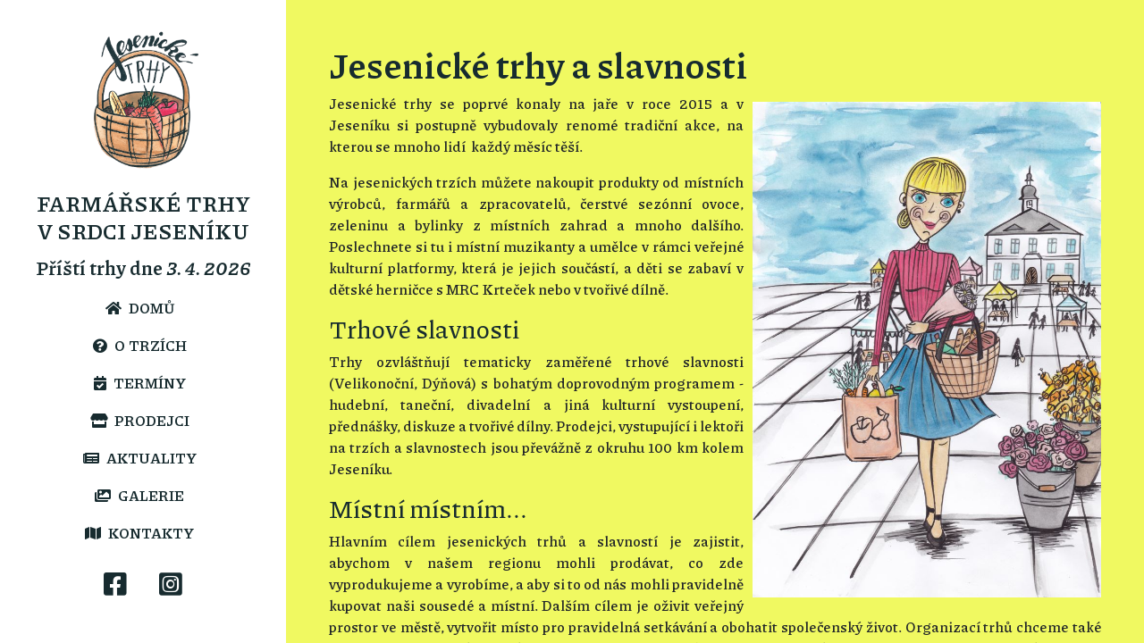

--- FILE ---
content_type: text/html; charset=UTF-8
request_url: https://jesenicketrhy.cz/o-trzich
body_size: 4608
content:
<!DOCTYPE html>
<html lang="cs">

    <head>

    <!-- Google tag (gtag.js) --> <script async src=https://www.googletagmanager.com/gtag/js?id=G-5T5WLFZTEH></script> <script> window.dataLayer = window.dataLayer || []; function gtag(){dataLayer.push(arguments);} gtag('js', new Date()); gtag('config', 'G-5T5WLFZTEH'); </script>

    <meta charset="utf-8">
    
    <meta name="viewport" content="width=device-width, initial-scale=1.0">
<meta property="og:type" content="Website" />
<meta property="fb:app_id" content="" />


<meta charset="utf-8">
<meta http-equiv="X-UA-Compatible" content="IE=edge" >
<meta name="viewport" content="width=device-width, initial-scale=1.0">
<meta name="description" content="">
<meta name="keywords" content="Jesenické, Jeseník, trhy, Sudetikus, prodej, prodejci">
<meta name="title" content="O trzích | Jesenické trhy">
<meta name="robots" content="index, follow">
<meta name="generator" content="Jesenické trhy" />
<title>O trzích | Jesenické trhy</title>
<link rel="canonical" href="https://jesenicketrhy.cz/o-trzich"/>
<meta property="og:title" content="O trzích | Jesenické trhy" />
<meta property="og:url" content="https://jesenicketrhy.cz/o-trzich" />
<meta property="og:image" content="https://jesenicketrhy.cz/themes/jes-trhy/assets/images/favicon.png" />
<meta property="og:site_name" content="Jesenické trhy" />
<meta property="og:description" content="" />

    
    <!-- Bootstrap CSS -->
    <link href="https://cdn.jsdelivr.net/npm/bootstrap@5.0.2/dist/css/bootstrap.min.css" rel="stylesheet" integrity="sha384-EVSTQN3/azprG1Anm3QDgpJLIm9Nao0Yz1ztcQTwFspd3yD65VohhpuuCOmLASjC" crossorigin="anonymous">
    
    <link rel="icon" type="image/icon" href="https://jesenicketrhy.cz/themes/jes-trhy/assets/images/favicon.png">
    
    <link rel="preconnect" href="https://fonts.gstatic.com">
    <link href="https://fonts.googleapis.com/css2?family=Piazzolla:ital,wght@0,100;0,200;0,300;0,400;0,500;0,600;0,700;0,800;0,900;1,100;1,200;1,300;1,400;1,500;1,600;1,700;1,800;1,900&display=swap" rel="stylesheet">

    <link href="https://jesenicketrhy.cz/themes/jes-trhy/assets/css/style.css" rel="stylesheet">
    <link href="https://jesenicketrhy.cz/themes/jes-trhy/assets/css/menu.css" rel="stylesheet">
    <link href="https://jesenicketrhy.cz/themes/jes-trhy/assets/libs/lightgallery/css/lightgallery.min.css" rel="stylesheet">
    
    <link rel="stylesheet" href="https://unpkg.com/swiper/swiper-bundle.min.css" />
    
    <script src="https://kit.fontawesome.com/16662d58f0.js" crossorigin="anonymous"></script>
    
    <script src="https://code.jquery.com/jquery-3.5.1.min.js" integrity="sha256-9/aliU8dGd2tb6OSsuzixeV4y/faTqgFtohetphbbj0=" crossorigin="anonymous"></script>
    <script src="https://cdn.jsdelivr.net/npm/@popperjs/core@2.5.4/dist/umd/popper.min.js" integrity="sha384-q2kxQ16AaE6UbzuKqyBE9/u/KzioAlnx2maXQHiDX9d4/zp8Ok3f+M7DPm+Ib6IU" crossorigin="anonymous"></script>
    <script src="https://cdn.jsdelivr.net/npm/bootstrap@5.0.0-beta1/dist/js/bootstrap.min.js" integrity="sha384-pQQkAEnwaBkjpqZ8RU1fF1AKtTcHJwFl3pblpTlHXybJjHpMYo79HY3hIi4NKxyj" crossorigin="anonymous"></script>
    
    <script src="https://jesenicketrhy.cz/themes/jes-trhy/assets/libs/lightgallery/js/lightgallery.min.js"></script>
    <script src="https://jesenicketrhy.cz/themes/jes-trhy/assets/js/custom.js"></script>
    
    <script src="https://unpkg.com/swiper/swiper-bundle.min.js"></script>

        
    <!-- Global site tag (gtag.js) - Google Analytics -->
    <script async src="https://www.googletagmanager.com/gtag/js?id=G-10JG5N5Z5M"></script>
    <script>
      window.dataLayer = window.dataLayer || [];
      function gtag(){dataLayer.push(arguments);}
      gtag('js', new Date());
    
      gtag('config', 'G-10JG5N5Z5M');
    </script>

    
</head>    <meta name="viewport" content="width=device-width, initial-scale=1.0">
<meta property="og:type" content="Website" />
<meta property="fb:app_id" content="" />


<meta charset="utf-8">
<meta http-equiv="X-UA-Compatible" content="IE=edge" >
<meta name="viewport" content="width=device-width, initial-scale=1.0">
<meta name="description" content="">
<meta name="keywords" content="Jesenické, Jeseník, trhy, Sudetikus, prodej, prodejci">
<meta name="title" content="O trzích | Jesenické trhy">
<meta name="robots" content="index, follow">
<meta name="generator" content="Jesenické trhy" />
<title>O trzích | Jesenické trhy</title>
<link rel="canonical" href="https://jesenicketrhy.cz/o-trzich"/>
<meta property="og:title" content="O trzích | Jesenické trhy" />
<meta property="og:url" content="https://jesenicketrhy.cz/o-trzich" />
<meta property="og:image" content="https://jesenicketrhy.cz/themes/jes-trhy/assets/images/favicon.png" />
<meta property="og:site_name" content="Jesenické trhy" />
<meta property="og:description" content="" />


    <body>
    
        <div class="container-fluid">
            <div class="row">
                <div class="col-xxl-3 col-xl-3 col-lg-3 col-md-12 col-12 menu-box">
                    <div class="w-100 h-100 px-3 py-3">

    <div class="row mt-2 justify-content-center">
        <div class="col text-center">
            <a href="/" class="menu-logo d-inline-block">
                <img src="https://jesenicketrhy.cz/storage/app/media/logo_trhy_trans.png">
            </a>
        </div>
    </div>
    
    <div class="row mt-2 justify-content-center">
        <div class="col-lg-12 col-md-16 col-sm-12 col-12">
            <h1 class="menu-heading">
                Farmářské trhy v&nbsp;srdci Jeseníku
            </h1>
        </div>
        
        <div class="col-lg-12 col-md-16 col-sm-12 col-12 mt-1">
            <h2 class="menu-subheading">
                Příští trhy dne <em>3.&nbsp;4.&nbsp;2026</em>
            </h2>
        </div>
    </div>
    
    <div class="row mt-2 justify-content-center">
        <div class="col text-lg-center">
            <nav class="nav flex-lg-column flex-md-row flex-row menu-nav justify-content-center">
              <a class="nav-link" href="/"><i class="fas fa-home"></i><span class="d-inline-block px-2">Domů</span></a>
              <a class="nav-link" href="https://jesenicketrhy.cz/o-trzich"><i class="fas fa-question-circle"></i><span class="d-inline-block px-2">O trzích</span></a>
              <a class="nav-link" href="https://jesenicketrhy.cz/terminy"><i class="fas fa-calendar-check"></i><span class="d-inline-block px-2">Termíny</span></a>
              <a class="nav-link" href="https://jesenicketrhy.cz/prodejci"><i class="fas fa-store"></i><span class="d-inline-block px-2">Prodejci</span></a>
              <a class="nav-link" href="https://jesenicketrhy.cz/aktuality"><i class="fas fa-newspaper"></i><span class="d-inline-block px-2">Aktuality</span></a>
              <a class="nav-link" href="https://jesenicketrhy.cz/galerie"><i class="fas fa-images"></i><span class="d-inline-block px-2">Galerie</span></a>
              <a class="nav-link" href="https://jesenicketrhy.cz/kontakty"><i class="fas fa-map"></i><span class="d-inline-block px-2">Kontakty</span></a>
            </nav>
        </div>
    </div>
    
    <div class="row mt-2 justify-content-center">
        <div class="col text-lg-center">
            <nav class="nav flex-row justify-content-center menu-nav-social">
              <a class="nav-link mx-2" href="https://www.facebook.com/JesenickeTrhy" target="_blank"><i class="fab fa-facebook-square"></i></a>
              <a class="nav-link mx-2" href="https://www.instagram.com/jesenicke_farmarske_trhy/" target="_blank"><i class="fab fa-instagram-square"></i></a>
            </nav>
        </div>
    </div>

</div>                </div>
                
                <div class="col-xxl-9 col-xl-9 col-lg-9 col-md-12 col-12 content-box content-box-about">

    <div class="row">
    
        <div class="col px-lg-5 px-md-3 px-3 py-lg-5 py-md-3 py-3">
        
            <div class="row">
                <div class="col">
                    <h1><strong>Jesenické trhy a slavnosti</strong></h1>

<p style="text-align: justify;"><img data-fr-image-pasted="true" src="https://jesenicketrhy.cz/storage/app/media/uploaded-files/trhorig-kopie.jpg" data-result="success" class="fr-fic fr-dii fr-fir" style="width: 390px;">Jesenické trhy se poprvé konaly na jaře v roce 2015 a v Jeseníku si postupně vybudovaly renomé tradiční akce, na kterou se mnoho lidí &nbsp;každý měsíc těší.</p>

<p style="text-align: justify;">Na jesenických trzích můžete nakoupit produkty od místních výrobců, farmářů a zpracovatelů, čerstvé sezónní ovoce, zeleninu a bylinky z místních zahrad a mnoho dalšího. Poslechnete si tu i místní muzikanty a umělce v rámci veřejné kulturní platformy, která je jejich součástí, a děti se zabaví v dětské herničce s MRC Krteček nebo v tvořivé dílně.</p>

<h3 style="text-align: justify;">Trhové slavnosti</h3>

<p style="text-align: justify;">Trhy ozvláštňují tematicky zaměřené trhové slavnosti (Velikonoční, Dýňová) s bohatým doprovodným programem - hudební, taneční, divadelní a jiná kulturní vystoupení, přednášky, diskuze a tvořivé dílny. Prodejci, vystupující i lektoři na trzích a slavnostech jsou převážně z okruhu 100 km kolem Jeseníku.</p>

<h3 style="text-align: justify;">Místní místním...</h3>

<p style="text-align: justify;">Hlavním cílem jesenických trhů a slavností je zajistit, abychom v našem regionu mohli prodávat, co zde vyprodukujeme a vyrobíme, a aby si to od nás mohli pravidelně kupovat naši sousedé a místní. Dalším cílem je oživit veřejný prostor ve městě, vytvořit místo pro pravidelná setkávání a obohatit společenský život. Organizací trhů chceme také podporovat místní ekonomiku, zdravé stravování a způsob života šetrný k přírodnímu bohatství Jesenicka. Místní lidé zde také mohou představit své nápady a svoje aktivity. V rámci doprovodného programu tady dostanou prostor, aby představili své hudební, výtvarné, divadelní, taneční, sportovní a jiné projekty.</p>

<h3 style="text-align: justify;">Spolupracujeme</h3>

<p style="text-align: justify;">Od listopadu 2023 spolupracujeme s MAS Vincenze Priessnitze v rámci projektu <em>Podpora komunitních akcí a posilování rodinných vazeb na Jesenicku</em>, který je spolufinancován Evropskou unií. Projekt je zaměřen na realizaci aktivit komunitně vedeného místního rozvoje na území MAS Vincenze Priessnitze pro Jesenicko s využitím komunitní práce a sociálně aktivizační a participační činnosti, na podporu rodin, neformálních pečujících a péče o děti.</p>

<p style="text-align: justify;">&nbsp;Tradičně spolupracujeme s Mateřským a rodinným centrem Krteček z Jeseníku, které na trzích vede dětský koutek. Dále spolupracujeme s neziskovými organizacemi, které na trzích prezentují svou činnost a výrobky terapeutických dílen. Spolupracujeme se SONS - Sjednocenou organizací nevidomých a slabozrakých, Charitou Jeseník a Maltézskou pomocí. Dále také spolupracujeme s Dětským domovem Sněženka a Radou seniorů v Jeseníku.</p>

<h3 style="text-align: justify;">Proč to všechno...?</h3>

<p style="text-align: justify;">Jesenické trhy byly první aktivitou spolku Sudetikus. Jednou ze zakladatelek byla Lenka Sedláčková. Proč je založila? „<em>Do Jesenických trhů jsem šla proto, že chci něco udělat pro region. Nejen čekat, že se něco udělá a kritizovat. Mám zájem o veřejný prostor. Líbí se mi, když lidé žijí venku, ne každý sám zavřený doma. Chci podporovat místní lidi a jejich aktivity, nevidím smysl v pouhém čekání na velkého investora. Myslím, že je důležité, když začneme od začátku my sami.</em>“</p>

<p style="text-align: justify;">Jesenické trhy se konají s finanční podporou Olomouckého kraje, ve spolupráci s Městem Jeseník.</p>

<h3>Naše trhy</h3>

<p>Jaké budou Jesenické trhy? To záleží jen na nás - na nás všech! Což takhle se zapojit a ukázat světu, co ve Vás vězí? Neváhejte nás kontaktovat, Těšíme se i na Vás!</p>

<p>• &nbsp; &nbsp;Pro přihlášení nás <a href="https://jesenicketrhy.cz/kontakty" rel="noopener noreferrer" target="_blank">kontaktujte e-mailem nebo telefonicky.</a></p>

<p>• &nbsp; &nbsp;<a href="https://drive.google.com/file/d/1aV7Z4He76QyTYIDp8PRoWnVHrHfz_HLq/view?usp=sharing" rel="noopener noreferrer" target="_blank">Tržní řád najdete na tomto odkaze</a> - v přihlášce na Jesenické trhy máte zatrhnout políčko, že jste s ním obeznámeni a budete ho respektovat.</p>

<p>• &nbsp; &nbsp;Fotografie a novinky najdete na <a href="https://www.facebook.com/JesenickeTrhy/" rel="noopener noreferrer" target="_blank">Facebooku</a> a <a href="https://www.instagram.com/jesenicke_farmarske_trhy/" rel="noopener noreferrer" target="_blank">Instagramu</a>. Videa si můžete pustit na našem&nbsp;<a href="https://www.youtube.com/@JesenickeTrhy" rel="noopener noreferrer" target="_blank">Youtube kanálu.</a></p>

<p>• &nbsp; &nbsp;Více informací o spolku Sudetikus - pořadatelích Jesenických trhů najdete na webu <a href="http://www.sudetikus.cz" rel="noopener noreferrer" target="_blank">www.sudetikus.cz.</a></p>

<p>
	<br>
</p>

<p><span style="font-size: 24px;">Podporují nás</span></p>

<p>Jesenické trhy podporuje a dotací podporuje Olomoucký kraj. Město Jeseník podporuje aktivity pořadatelů trhů - spolku Sudetikus - individuální dotací na celoroční činnost.</p>

<p><span style="font-size: 24px;">Ohodnoťte Jesenické trhy!</span></p>

<p>Budeme moc rádi za zpětnou vazbu a hodnocení Jesenických trhů. <a href="https://g.page/r/Ca_WAvqMh3dqEBI/review" rel="noopener noreferrer" target="_blank">Můžete nás ohodnotit na tomto odkazu.</a></p>

<p><span style="font-size: 24px;">Naše akce najdete také na portálu Kudy z nudy!</span></p>

<p>
	<a href="http://www.kudyznudy.cz" rel="noopener noreferrer" target="_blank"><img src="https://jesenicketrhy.cz/storage/app/media/uploaded-files/stazeny-soubor-3.png" style="width: 300px;" class="fr-fic fr-dib fr-fil" data-result="success"></a></p>

<p>
	<br>
</p>                </div>
            </div>
        </div>
    
    </div>

</div>

            </div>
        </div>

        <!-- Scripts -->
        <script src="/modules/system/assets/js/framework.combined-min.js"></script>
<link rel="stylesheet" property="stylesheet" href="/modules/system/assets/css/framework.extras-min.css">
        
    </body>
</html>

--- FILE ---
content_type: text/css
request_url: https://jesenicketrhy.cz/themes/jes-trhy/assets/css/style.css
body_size: 712
content:
body *{
    font-family: 'Piazzolla', serif;
}

/*hide scrollbars as default */
::-webkit-scrollbar { 
    display: none; 
}

h1,
h2,
h3,
h4,
h5,
h6{
    color:#172b2f;
}

img{
    max-width:100%;    
}

p, ul li{
    font-weight:600;    
}

a{
    color: #dc3545;
}

a:hover{
    color: #212529;
}


.content-box-about{
    background-color:#F0F961;   
}

.content-box-terms{
    background-color:#EAC738;   
}

.content-box-sellers{
    background-color:#D2EC00;   
}

.content-box-news{
    background-color:#EAC738;   
}

.content-box-news-detail{
    background-color:#cee9c5;   
}

.content-box-gallery{
    background-color:#F0F961;   
}

.content-box-contact{
    background-color:#EC5D57;
}

.content-box-contact *{
    color: #fff !important;
}

.same-height{
    height:0;
    padding-top:100%;
}

.bg-contain-centered{
    background-repeat:no-repeat;
    background-size:contain;
    background-position:center center;
}

.bg-cover-centered{
    background-repeat:no-repeat;
    background-size:cover;
    background-position:center center;
}

.gallery-item:hover{
    cursor:pointer;
}

.btn-main{
    text-transform:uppercase;
    border:none;
    line-height:1;
    border-radius:0px;
    border:2px solid #EC5D57;
    background-color:#fff;
    color:#EC5D57;
}

.btn-main:hover{
    border:2px solid #EC5D57;
    background-color:#EC5D57;
    color:#fff;
}

.back-icon{
    font-size:28px;    
    color:#1c2910;
}
.back-icon:hover{
    color:#000;
}

@media (max-width: 575.98px) {

}

@media (min-width: 576px) and (max-width: 767.98px) {


}

@media (min-width: 768px) and (max-width: 991.98px) { 
    

}

@media (min-width: 992px) and (max-width: 1199.98px) {  
    .content-box{
        height:100vh;
        overflow-y:auto;
    }

}

@media (min-width: 1200px) {
    .content-box{
        height:100vh;
        overflow-y:auto;
    }
    
    .btn-main{
        font-size:13pt;    
        padding:10px 20px 10px 20px;
    }

}

/*** STYLES FOR EDITOR ***/
img.fr-dii.fr-fir{
    float:right;
    margin: 10px 0 10px 10px;
    max-width: calc(95%);
}

img.fr-dii.fr-fil{
    float: left;
    margin: 10px 10px 10px 0;
    max-width: calc(95%);
}


img.fr-dii {
    display: inline-block;
    float: none;
    vertical-align: bottom;
    margin-left: 10px;
    margin-right: 10px;
    max-width: calc(90%);
}



--- FILE ---
content_type: text/css
request_url: https://jesenicketrhy.cz/themes/jes-trhy/assets/css/menu.css
body_size: 486
content:
.menu-box{
    display:block;
    background-color:#fff;
    overflow-y:scroll;
}

.menu-box::-webkit-scrollbar {
  display: none;
}

.menu-box {
  -ms-overflow-style: none;  
  scrollbar-width: none; 
}

.menu-logo img{
    max-width:100%;
    max-height:100%;
}

.menu-heading,
.menu-subheading{
    line-height:130%;
}

.menu-heading{
    font-weight:700;
    text-transform:uppercase;
}

.menu-subheading{
    font-weight:700;    
}


@media (max-width: 575.98px) {
    
    .menu-logo{
        width: 180px;
        max-width:100%;
    }
    
    .menu-heading{
        font-size:16pt;
        text-align:center;
    }
    
    .menu-subheading{
        font-size:14pt;
        text-align:center;
    }
    
    .menu-nav .nav-link{
        font-size:11pt;
        line-height:1;
        padding:6px 8px;
        margin-bottom:8px;
    }
    
    .menu-nav-social .nav-link{
        font-size:20pt;
        line-height:1;
        padding:6px 8px;
    }
}

@media (min-width: 576px) and (max-width: 767.98px) {

    .menu-logo{
        width: 200px;
    }
    
    .menu-heading{
        font-size:18pt;
        text-align:center;
    }
    
    .menu-subheading{
        font-size:16pt;
        text-align:center;
    }
    
    .menu-nav .nav-link{
        font-size:11pt;
        line-height:1;
        padding:6px 8px;
        margin-bottom:8px;
    }
        
    .menu-nav-social .nav-link{
        font-size:20pt;
        line-height:1;
        padding:6px 8px;
    }
    
}

@media (min-width: 768px) and (max-width: 991.98px) { 
    
    .menu-logo{
        width: 200px;
    }
    
    .menu-heading{
        font-size:18pt;
        text-align:center;
    }
    
    .menu-subheading{
        font-size:16pt;
        text-align:center;
    }
    
    .menu-nav .nav-link{
        font-size:11pt;
        line-height:1;
        padding:4px 8px 4px 8px;
        margin-bottom:8px;
    }
    
        
    .menu-nav-social .nav-link{
        font-size:20pt;
        line-height:1;
        padding:8px 10px;
    }


}

@media (min-width: 992px) and (max-width: 1199.98px) {  
    
    .menu-box{
        height:100vh;    
    }
    
    .menu-logo{
        height:160px;
        width:auto;
    }
    
    .menu-heading{
        font-size:18pt;
        text-align:center;
    }
    
    .menu-subheading{
        font-size:16pt;
        text-align:center;
    }
    
    .menu-nav .nav-link{
        font-size:12pt;
        line-height:1;
        padding:8px 10px 8px 10px;
        margin-bottom:10px;
    }
    
    .menu-nav-social .nav-link{
        font-size:22pt;
        line-height:1;
        padding:8px 10px;
    }

}

@media (min-width: 1200px) {
    .menu-box{
        height:100vh;    
    }
    
    .menu-logo{
        height:180px;
        width:auto;
    }
    
    .menu-heading{
        font-size:18pt;
        text-align:center;
    }
    
    .menu-subheading{
        font-size:16pt;
        text-align:center;
    }
    
    .menu-nav .nav-link{
        font-size:12pt;
        line-height:1;
        padding:8px 10px 8px 10px;
        margin-bottom:10px;
    }
    
    .menu-nav-social .nav-link{
        font-size:22pt;
        line-height:1;
        padding:8px 10px;
    }



}

.menu-nav .nav-link{
    display:inline-block;
    color:#172b2f;
    font-weight:700;
    text-transform:uppercase;
}

.menu-nav .nav-link:hover{
    text-decoration:none;    
    background-color:#EC5D57;
    color:#fff;
}

.menu-nav-social .nav-link{
    display:inline-block;
    color:#172b2f;
    font-weight:700;
}

.menu-nav-social .nav-link:hover{
    text-decoration:none;    
    background-color:#EC5D57;
    color:#fff;
}

--- FILE ---
content_type: application/javascript
request_url: https://jesenicketrhy.cz/themes/jes-trhy/assets/js/custom.js
body_size: 121
content:
function sleep(ms) {
  return new Promise(resolve => setTimeout(resolve, ms));
}

$(document).ready(function(){

    if(location.pathname !== "/" && $(window).width() < 768 && $(window).scrollTop() === 0){
        sleep(700).then(() => {
            window.scrollTo({top: $(".menu-box").height(), behavior: "smooth"});
        });
    }
    
});